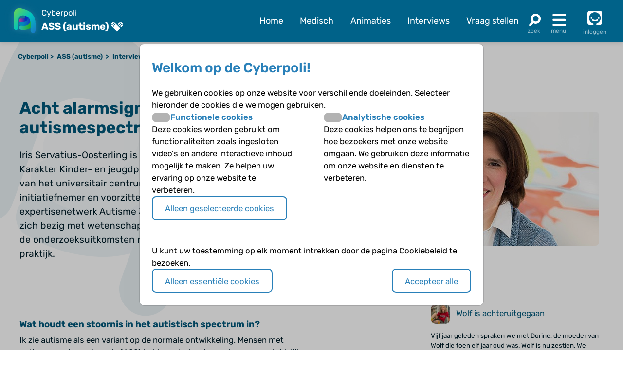

--- FILE ---
content_type: text/html; charset=UTF-8
request_url: https://www.cyberpoli.nl/autisme/interviews/intvw_irisservatiusoosterling
body_size: 12053
content:
<!DOCTYPE html>
<html lang="nl">
    <head>
        
        <meta http-equiv="X-UA-Compatible" content="IE=edge" />
        <meta http-equiv="Content-Type" content="text/html; charset=UTF-8" />
        <meta charset="utf-8" />
        <meta http-equiv="Content-Language" content="nl" />
        <meta name="viewport" content="width=device-width, initial-scale=1.0" />

                    <meta name="description" content="Iris Servatius-Oosterling is GZ-psycholoog en werkt bij Karakter Kinder- en jeugdpsychiatrie voor de zorglijn infants van het universitair centrum in Nijmegen. Zij is initiatiefnemer en voorzitter van het landelijk expertisenetwerk Autisme Jonge Kind (AJK). Het AJK houdt zich bezig met wetenschappelijk onderzoek en vertaling van de onderzoeksuitkomsten naar bruikbare middelen voor de praktijk.
">
        
        
                                                                                                                <title>ASS (autisme) - Acht alarmsignalen voor autismespectrum… | Cyberpoli</title>


        <script>
                                    var globals = {"siteRoot":"\/","siteSubRoot":"\/autisme"};
        </script>

                        

                            <script type="application/ld+json">{"@context":"https:\/\/schema.org","@type":"Article","headline":"Acht alarmsignalen voor autismespectrumstoornis (ASS)","image":["https:\/\/www.cyberpoli.nl\/uploads\/files\/5302_55c563.jpg"],"datePublished":"2020-11-16T13:15:35+01:00"}</script>
        
                    <link href="/bundles/cookieconsent/cookie-consent.07136ecd.css" rel="stylesheet" />
            <link rel="stylesheet" href="/build/custom-cookie-consent.cd0ceeae.css" integrity="sha384-momXEu/0L78EQtnB6t7TCZvtk1tO46HPsRfg2WuJ6mMDThC/mdoBtvVhr7ll1pqU">

            <link rel="stylesheet" href="/build/125.c10fd933.css" integrity="sha384-rlhgA90Kh5Wz2An0H5DaBXw5RhTmNjnqRcyR6jt0WdOa6XsL7Lw1ueYYZo33D8VA"><link rel="stylesheet" href="/build/main.ebb3ba3e.css" integrity="sha384-/sibWlL9F5SdB2p0+hCk+T9NjwqLPhbZ2zvTVP7rM6IkmVANTS9AZ4L9L9gI10qN">

            
            
            
            
            
            
            
                    
    </head>


    <body class="">

    
            <header class="header-wrapper disease-autisme">
    <div class="header">
        <div class="poli-info">
            <a href="/autisme/" class="disease-icon disease-autisme"></a>
            <div class="poli-names">
                                    <a href="/">
                        <span>Cyberpoli</span>
                    </a>
                                <div class="cp-logo-with-menu">
                    <a id="poli-menu-button" class="poli-menu-button" href="#">
                        <span class="brand-name">ASS (autisme)</span>
                        <span class="icon-inline icon-caret"></span>
                    </a>
                </div>
            </div>
        </div>
        <div class="poli-menu">
            <ul class="quick-menu">
                <li><a href="/autisme/">Home</a></li>
                                    <li>
                        <a href="/autisme/medisch">
                                                            Medisch
                                                    </a>
                    </li>
                                <li class="show-lg">
                    <a href="/autisme/animaties">
                        Animaties
                    </a>
                </li>
                <li>
                    <a href="/autisme/interviews">
                        Interviews
                    </a>
                </li>
                <li>
                    <a href="/autisme/vraag/stellen">
                        Vraag stellen
                    </a>
                </li>
            </ul>
            <a href="#" id="poli-search-button" class="poli-search" ></a>
            <a href="#" id="poli-burger-button" class="poli-burger"></a>

                            <a class="poli-login" href="/autisme/login">
                    <div class="poli-user"></div>
                    <span class="poli-user-text">inloggen</span>
                </a>
                    </div>
    </div>
    <div id="poli-burger-menu" class="poli-burger-menu" style="display: none">
        <ul class="menu-items">
            <li class="mi-heading">ASS (autisme)</li>
            <li><a href="/autisme/" class="mi-ico-home">Home ASS (autisme)</a></li>
            <li><a href="/over_ons" class="mi-ico-about">Over ons</a></li>
                            <li>
                    <a href="/autisme/medisch" class="mi-ico-medisch">
                                                    Medische informatie
                                            </a>
                </li>
                        <li><a href="/autisme/animaties" class="mi-ico-play">Animaties</a></li>
            <li><a href="/autisme/faq/overzicht" class="mi-ico-faq">Alle vragen over ASS (autisme)</a></li>
            <li><a href="/autisme/vraag/stellen" class="mi-ico-sjv">Stel je vraag</a></li>
        </ul>
        <ul class="menu-items">
            <li class="mi-heading">Meer informatie</li>
            <li><a href="/autisme/interviews" class="mi-ico-intvw">Interviews</a></li>
                            <li><a href="/autisme/themas" class="mi-ico-themas">Themas</a></li>
                                        <li><a href="/autisme/links" class="mi-ico-links">Links</a></li>
                        <li><a href="/autisme/nieuws" class="mi-ico-nieuws">Nieuws</a></li>
        </ul>
        <ul class="menu-items">
            <li class="mi-heading">Social</li>
            <li><a href="/autisme/forums" class="mi-ico-forum">Forum</a></li>
            <li><a href="/autisme/activiteiten" class="mi-ico-map">Activiteiten</a></li>
            <li><a href="/autisme/columns" class="mi-ico-columns">Columns</a></li>
            <li><a href="/autisme/vriendenzoeker" class="mi-ico-vrienden">Vriendenzoeker</a></li>
        </ul>
        <ul class="menu-items">
            <li class="mi-heading">Algemeen</li>
            <li><a href="/autisme/a-z" class="mi-ico-az">Onderwerpen A-Z</a></li>
        </ul>

    </div>
    <div id="poli-search-window" class="poli-search-window" style="display: none">
        <form action="/autisme/vraag/zoeken" method="get">
            <div class="searchfield">
                <input type="search" name="vraag" placeholder="Waar ben je naar op zoek?" class="" value="" />
                <button type="submit" class="search-icon"><span class="icon-search"></span></button>
            </div>
        </form>
    </div>
    <div id="poli-menu" class="poli-select-menu" style="display: none">
        <ul class="listing poli-menu-list wide-block">
                            <li>
                    <a href="/autisme/">
                        <div class="disease-icon disease-autisme"></div>
                        <span class="text">ASS (autisme)</span>
                    </a>
                </li>
                            <li>
                    <a href="/astma/">
                        <div class="disease-icon disease-astma"></div>
                        <span class="text">Astma</span>
                    </a>
                </li>
                            <li>
                    <a href="/bloedplaatjesaandoeningen/">
                        <div class="disease-icon disease-bloedplaatjesaandoeningen"></div>
                        <span class="text">Bloedplaatjes­aandoeningen (ITP en CTP)</span>
                    </a>
                </li>
                            <li>
                    <a href="/buikpijn/">
                        <div class="disease-icon disease-buikpijn"></div>
                        <span class="text">Buikpijn</span>
                    </a>
                </li>
                            <li>
                    <a href="/buitengewoneervaringen/">
                        <div class="disease-icon disease-buitengewoneervaringen"></div>
                        <span class="text">Buitengewone ervaringen</span>
                    </a>
                </li>
                            <li>
                    <a href="/coeliakie/">
                        <div class="disease-icon disease-coeliakie"></div>
                        <span class="text">Coeliakie</span>
                    </a>
                </li>
                            <li>
                    <a href="/craniofaryngeoom/">
                        <div class="disease-icon disease-craniofaryngeoom"></div>
                        <span class="text">Craniofaryngeoom</span>
                    </a>
                </li>
                            <li>
                    <a href="/cvs/">
                        <div class="disease-icon disease-cvs"></div>
                        <span class="text">CVS</span>
                    </a>
                </li>
                            <li>
                    <a href="/cf/">
                        <div class="disease-icon disease-cf"></div>
                        <span class="text">Cystic Fibrosis</span>
                    </a>
                </li>
                            <li>
                    <a href="/diabetes/">
                        <div class="disease-icon disease-diabetes"></div>
                        <span class="text">Diabetes</span>
                    </a>
                </li>
                            <li>
                    <a href="/downsyndroom/">
                        <div class="disease-icon disease-downsyndroom"></div>
                        <span class="text">Downsyndroom</span>
                    </a>
                </li>
                            <li>
                    <a href="/epilepsie/">
                        <div class="disease-icon disease-epilepsie"></div>
                        <span class="text">Epilepsie</span>
                    </a>
                </li>
                            <li>
                    <a href="/hae/">
                        <div class="disease-icon disease-hae"></div>
                        <span class="text">HAE</span>
                    </a>
                </li>
                            <li>
                    <a href="/aha/">
                        <div class="disease-icon disease-aha"></div>
                        <span class="text">Hartenkinderen</span>
                    </a>
                </li>
                            <li>
                    <a href="/hemofilie/">
                        <div class="disease-icon disease-hemofilie"></div>
                        <span class="text">Hemofilie</span>
                    </a>
                </li>
                            <li>
                    <a href="/sferocytose/">
                        <div class="disease-icon disease-sferocytose"></div>
                        <span class="text">Hereditaire sferocytose</span>
                    </a>
                </li>
                            <li>
                    <a href="/hersentumoren/">
                        <div class="disease-icon disease-hersentumoren"></div>
                        <span class="text">Hersentumoren</span>
                    </a>
                </li>
                            <li>
                    <a href="/hiv/">
                        <div class="disease-icon disease-hiv"></div>
                        <span class="text">HIV</span>
                    </a>
                </li>
                            <li>
                    <a href="/hoofdpijn/">
                        <div class="disease-icon disease-hoofdpijn"></div>
                        <span class="text">Hoofdpijn</span>
                    </a>
                </li>
                            <li>
                    <a href="/hypofyse/">
                        <div class="disease-icon disease-hypofyse"></div>
                        <span class="text">Hypofyse</span>
                    </a>
                </li>
                            <li>
                    <a href="/ibd/">
                        <div class="disease-icon disease-ibd"></div>
                        <span class="text">IBD</span>
                    </a>
                </li>
                            <li>
                    <a href="/dsd/">
                        <div class="disease-icon disease-dsd"></div>
                        <span class="text">Intersekse en DSD</span>
                    </a>
                </li>
                            <li>
                    <a href="/jeugdreuma/">
                        <div class="disease-icon disease-jeugdreuma"></div>
                        <span class="text">Jeugdreuma e.a.</span>
                    </a>
                </li>
                            <li>
                    <a href="/klinefelter/">
                        <div class="disease-icon disease-klinefelter"></div>
                        <span class="text">Klinefelter</span>
                    </a>
                </li>
                            <li>
                    <a href="/neurofibromatose/">
                        <div class="disease-icon disease-neurofibromatose"></div>
                        <span class="text">NF1 (neurofibromatose)</span>
                    </a>
                </li>
                            <li>
                    <a href="/nieren/">
                        <div class="disease-icon disease-nieren"></div>
                        <span class="text">Nieraandoeningen</span>
                    </a>
                </li>
                            <li>
                    <a href="/huilbaby/">
                        <div class="disease-icon disease-huilbaby"></div>
                        <span class="text">Onrustige baby&#039;s en Huilbaby&#039;s</span>
                    </a>
                </li>
                            <li>
                    <a href="/psychose/">
                        <div class="disease-icon disease-psychose"></div>
                        <span class="text">Psychose</span>
                    </a>
                </li>
                            <li>
                    <a href="/schildklier/">
                        <div class="disease-icon disease-schildklier"></div>
                        <span class="text">Schildklier</span>
                    </a>
                </li>
                            <li>
                    <a href="/sikkelcel/">
                        <div class="disease-icon disease-sikkelcel"></div>
                        <span class="text">Sikkelcelziekte</span>
                    </a>
                </li>
                            <li>
                    <a href="/thalassemie/">
                        <div class="disease-icon disease-thalassemie"></div>
                        <span class="text">Thalassemie</span>
                    </a>
                </li>
                            <li>
                    <a href="/trombose/">
                        <div class="disease-icon disease-trombose"></div>
                        <span class="text">Trombose</span>
                    </a>
                </li>
                            <li>
                    <a href="/willebrand/">
                        <div class="disease-icon disease-willebrand"></div>
                        <span class="text">Von Willebrandziekte</span>
                    </a>
                </li>
                            <li>
                    <a href="/vroeggeboorte/">
                        <div class="disease-icon disease-vroeggeboorte"></div>
                        <span class="text">Vroeggeboorte (late gevolgen)</span>
                    </a>
                </li>
                    </ul>
    </div>
    </header>
        <main class="autisme">
        <div class="body-wrapper">
                                                <div class="breadcrumbs">
                        <div class="breadcrumbs-crumb">
                            <a href="/">Cyberpoli</a>
                        </div>
                                                    <div class="breadcrumbs-crumb">
                                                                    <a href="/autisme/">
                                        ASS (autisme)
                                    </a>
                                                            </div>
                                                                            <div class="breadcrumbs-crumb">
                                                                    <a href="/autisme/interviews">
                                        Interviews
                                    </a>
                                                            </div>
                                                    <div class="breadcrumbs-crumb">
                                                                    Acht alarmsignalen voor autismespectrumstoornis (ASS)
                                                            </div>
                                            </div>
                            
                                                
                    
                                    
                    

<div class="container con-page">

    <div class="intro-block">
        <h1 id="content-item-title">Acht alarmsignalen voor autismespectrumstoornis (ASS)</h1>
        <p><p>Iris Servatius-Oosterling is GZ-psycholoog en werkt bij Karakter Kinder- en jeugdpsychiatrie voor de zorglijn infants van het universitair centrum in Nijmegen. Zij is initiatiefnemer en voorzitter van het landelijk expertisenetwerk Autisme Jonge Kind (AJK). Het AJK houdt zich bezig met wetenschappelijk onderzoek en vertaling van de onderzoeksuitkomsten naar bruikbare middelen voor de praktijk.</p>
</p>
    </div>

    <div class="graphic-block">
                    <img src="https://www.cyberpoli.nl/uploads/files/5302_55c563.jpg" />
            </div>

    <div class="article">
        <h3>Wat houdt een stoornis in het autistisch spectrum in?</h3>
Ik zie autisme als een variant op de normale ontwikkeling. Mensen met autismespectrumstoornis (ASS) hebben sterke eigenschappen en duidelijke beperkingen die hen vaak belemmeren in het dagelijks functioneren en in hun omgang met anderen. Ze nemen de wereld op een andere manier waar, denken in details en zien het grotere geheel vaak niet. Zij vinden het ingewikkeld om het verband te leggen tussen hun eigen aanwezigheid en alles wat zich om hen heen afspeelt. Omdat ze moeite hebben er betekenis aan te geven, roept dit angst op en verlopen sociale contacten moeizaam.<br />
<h3>Heeft niet iedereen wel iets van ASS in zich?</h3>
Sommige mensen vinden het moeilijk zich flexibel aan te passen aan veranderingen, anderen trekken zich graag terug in hun eigen wereld. Dingen die je bij mensen met ASS ook terugziet, maar bij hen is het dan uitvergroot. Veel mensen hebben wel iets van ASS in zich, maar pas als het iemands dagelijks functioneren belemmert, kun je van ASS spreken.<br />
<h3>Kun je bij heel jonge kinderen al signalen van ASS zien?</h3>
In het eerste levensjaar komen nog weinig echte verschillen naar voren tussen kinderen die uiteindelijk ASS krijgen of blijken te hebben en kinderen die het niet hebben. Toch zijn in een enkel geval al signalen waarneembaar in het eerste levensjaar. Sommige ouders zeggen dat ze bij de geboorte al het gevoel hadden dat hun kind anders was, maar als je kijkt naar de grote groep kun je er weinig specifieks over zeggen. In het tweede levensjaar laten kinderen met ASS vaak een vertraagde taalontwikkeling zien. Ook betrekken ze anderen weinig in hun eigen bezigheden en delen ze interesses of plezier weinig met anderen. Ze lachen nauwelijks gericht naar anderen, hebben moeite met oogcontact maken en reageren niet goed als ze aangesproken worden. Als een kind vanaf een maand of twaalf niet reageert op zijn naam of koosnaampje, is dat wel verdacht. Dat geldt in samenhang ook voor de eerdergenoemde signalen die iets zeggen over de vaardigheid van het kind in sociale communicatie.<br />
<h3>Zijn ouders dan gealarmeerd?</h3>
Ouders noemen regelmatig andere klachten; het kind heeft slaapproblemen, huilt veel of heeft moeite met zichzelf reguleren. Als het opgepakt wordt, kan het niet tot rust komen of getroost worden. Dat zijn de dingen waar ouders last van hebben, maar ook valt het ouders vaak op dat het kind nog weinig tot spreken komt; allemaal voorbeelden van problemen of gedragingen die ouders aankaarten op het consultatiebureau (CB).<br />
<h3>Herkent het consultatiebureau de signalen van ASS?</h3>
In het algemeen nog veel te weinig, alhoewel de laatste jaren de kennis over ASS is toegenomen. Veel ouders van kinderen met ASS vertellen dat ze hun zorgen hebben geuit, maar dat het CB adviseerde het nog even aan te zien, omdat ieder kind zich in zijn eigen tempo ontwikkelt. Het zou goed zijn als die zorgen beter en eerder herkend worden en er iets mee gedaan wordt. Dus dat met die in het oog vallende signalen zoals taalachterstand of problemen in de sociale communicatie misschien wél tot een behandelinterventie moet worden overgegaan, ook al is de diagnose nog niet helemaal bevestigd.<br />
<h3>Wordt ASS altijd in de eerst paar levensjaren ontdekt?</h3>
Bij sommige kinderen worden de problemen pas in groep drie zichtbaar. Omdat de problematiek mild is of omdat ouders zo goed afstemmen op hun kind dat het optimaal kan functioneren. Dat zie ik regelmatig. Die ouders voelen precies aan wat het kind nodig heeft. Ook als een kind een goede intelligentie heeft, valt de stoornis vaak minder duidelijk op. Niet alle kinderen in de baby- of peuterperiode worden eruit gepikt, maar de overgrote meerderheid laat voor het derde levensjaar signalen zien waar je iets mee moet doen.<br />
<h3>Is het mogelijk deze kinderen via een screening eruit te pikken?</h3>
Zeker. Met het AJK doen we wetenschappelijk onderzoek naar de vroege herkenning, de diagnostiek en de behandeling van ASS. Volgens de richtlijn moet een jeugdarts op het consultatiebureau, als een kind bijvoorbeeld niet op zijn naam reageert (een van de acht alarmsignalen), een screeningsvragenlijst samen met ouders doornemen en zo nodig vervolgstappen ondernemen.<br />
<h3>Wat zijn die acht alarmsignalen?</h3>
Behalve het niet reageren op je naam of als je aangesproken wordt bij twaalf maanden, zijn dat bij twaalf maanden ook: niet brabbelen, geen interesse in andere mensen hebben, niet glimlachen, geen gebaren maken (zoals wijzen om een interesse te delen, of zwaaien); bij achttien maanden geen functioneel gebruik van losse woordjes en bij 24 maanden geen spontaan gebruik van tweewoordenuitingen. Daarnaast achteruitgaan in de ontwikkeling op iedere leeftijd. Deze alarmsignalen waren voor een deel al opgenomen in het algemene bevolkingsonderzoek, het Van Wiechenschema (een hulpmiddel om problemen in de ontwikkeling van het kind te signaleren), maar de rest van die signalen heeft nu ook een duidelijke plaats gekregen in dit schema.<br />
<h3>Wat zijn de vervolgstappen?</h3>
Als een kind scoort op een of meerdere alarmsignalen is dat reden om verder te screenen. Het is de bedoeling dat de jeugdarts of -verpleegkundige van het CB samen met de ouders een vragenlijst doorneemt over communicatie en sociaal gedrag, de CoSoS (Communicatie en Sociale ontwikkeling Signalen). Als een kind bij de screening een verhoogd risico laat zien, is doorverwijzing voor nadere diagnostiek en behandeling in een gespecialiseerd centrum aangewezen. Er is ook een e-learningmodule beschikbaar die jeugdartsen, jeugdverpleegkundigen en huisartsen helpt de alarmsignalen te herkennen.   <a href='https://www.autismejongekind.nl/professionals/training-en-scholing/' rel='nofollow'>https://www.autismejongekind.nl/professionals/training-en-scholing/</a><br />
<h3>Hoe gaat de screening in zijn werk?</h3>
De vragenlijst (CoSoS) telt veertien vragen, die met ja of nee beantwoord kunnen worden. Bijvoorbeeld of het kind op een gevarieerde manier speelt, met verschillende voorwerpen, of het makkelijk oogcontact maakt, of van het gezicht af te lezen is hoe het kind zich voelt, of het normaal reageert op prikkels als licht en geluid, of het herhaalde bewegingen maakt, dat soort vragen. Soms kan het zijn dat de professional al lang denkt aan het doorsturen van het kind naar een specialist, maar kan het afnemen van de vragenlijst ouders helpen in te zien wat er moeilijk gaat bij hun kind zodat zij de noodzaak van verder onderzoek ook beter begrijpen. De vragenlijst is inmiddels digitaal beschikbaar op <a href='http://www.autismejongekind.nl' rel='nofollow'>www.autismejongekind.nl</a>.<br />
<h3>Waar komt terughoudendheid in het doorverwijzen naar gespecialiseerde hulp vandaan?</h3>
Enerzijds zijn er professionals die de signalen goed oppikken, maar zij geven dan vaak aan dat ouders nog niet toe zijn aan een verwijzing naar een gespecialiseerd centrum. In die gevallen is het belangrijk de kinderen goed te blijven volgen en de ouders proberen te motiveren voor het belang van vroege diagnostiek en behandeling. Veel gespecialiseerde centra bieden ook behandeling op basis van een werkhypothese (dus geen definitieve diagnose), en dan hoeft men dus niet bang te zijn voor een &#039;label&#039;. Anderzijds zien we onder professionals ook regelmatig dat men niet goed op de hoogte is van de specifieke signalen van ASS op jonge leeftijd. Of zij leven nog met de gedachte dat diagnostiek voor de leeftijd van zes jaar niet mogelijk is, of dat er toch niets aan te doen is. Tien jaar geleden waren de behandelmogelijkheden beperkt, maar nu zijn er goede behandelingen die bewezen effectief zijn.<br />
<h3>Kun je een voorbeeld van zo&#039;n behandelingsinterventie noemen?</h3>
Als een kind helemaal geen contact maakt, gaan we samen met de ouders op zoek naar een ingang, we zoeken naar manieren om aansluiting bij het kind te vinden. Stel het kind vindt het heel leuk om bellen te blazen, dan gaan ouder en kind dat samen doen. Door op een gegeven moment daarmee te stoppen creëer je een situatie waarin het kind de ouder nodig heeft om verder te gaan met wat het leuk vindt. Zo zorg je dat het kind zijn aandacht op de ouder richt. Soms gaan ouders te snel of zetten ze te hoog in, daar wordt het contact niet beter van. Dan moeten we een paar stappen terugdoen. Belangrijk is om plezier te hebben met het kind en vanaf daar het vaardigheden aan te leren. Dat is soms een hele zoektocht.<br />
<h3>Hoe vaak zie je een kind en zijn ouders?</h3>
Ik zie de ouders elke week een uur. De ene week werken we samen met het kind en de week daarop kijken we beelden terug op video. Om te zien wat wel en wat niet lukte, waarom het niet lukte en wat ze als ouders eraan kunnen doen. Voor ouders is het fijn om die momenten te zien waar het contact maken wel lukte. Dan zie je mensen glunderen. Vervolgens kijken we hoe dat kwam en of en hoe we dat vaker in kunnen zetten. Ikzelf doe de behandeling met behulp van PRT (Pivotal Response Training), maar er zijn vergelijkbare therapieën in Nederland zoals FloorPlay of JASPER-training (Joint Attention, Symbolic Play, Engagement, and Regulation).<br />
<h3>Kunnen de ouders zelf kiezen voor een behandeling?</h3>
Het hangt maar net af van waar je woont, en welke behandeling in die regio beschikbaar is, maar eerst zal de vraag beantwoord moeten worden wat heeft dit kind met ASS nodig? Sommige kinderen zijn veel meer gebaat bij ouders die ondersteuning krijgen in de opvoeding; het stellen van grenzen en belonen van positief gedrag. Dan heb je een andere vorm van hulp nodig. Eerst moet duidelijk zijn wat het doel is en dan kijkt de professional samen met de ouders welke behandeling nodig is, maar als je op het platteland woont, is het aanbod niet zo groot. Een van de doelen van het Landelijk Netwerk Autisme Jonge Kind is om duidelijkheid te bieden in welke vormen van behandeling er zijn en waar die gegeven worden.<br />
<h3>Krijgen kinderen met ASS tijdig een behandeling?</h3>
Als er duidelijke signalen van ASS zijn, wordt een kind vaak doorverwezen, maar vaak is het allemaal niet zo helder. Dan wordt het bijvoorbeeld eerst naar de kinderarts gestuurd, naar een audiologisch centrum of krijgt het logopedie of fysiotherapie. Dan duurt het te lang voordat het kind de juiste behandeling krijgt en de ouders de juiste vaardigheden worden bijgebracht om hun kind te begeleiden in de eerste kwetsbare jaren. Vaak gaat er onbedoeld veel tijd verloren.<br />
<h3>Zijn er al plannen om die vertraging te voorkomen?</h3>
Met de professionals binnen het Landelijk Netwerk Autisme willen we een nieuwe interventie ontwikkelen. Als bijvoorbeeld een tweejarig kind op het CB op een aantal alarmsignalen scoort en de screeningsvragenlijst CoSoS is positief, dan wordt direct deze interventie opgestart, nog voordat de diagnose ASS is bevestigd. Het directe doel zal dan zijn ouders meer te ondersteunen en hun eerder gerichte hulp te bieden zodat je op termijn winst boekt voor het kind. Het netwerk wil graag deze nieuwe interventie in een onderzoeksopstelling uitproberen, het is dus nog niet in de praktijk ingevoerd.<br />
<h3>Hoe behandel je overprikkeling bij een kind met ASS?</h3>
Bij heel kleine kinderen probeer je rust, regelmaat, structuur en overzicht te scheppen. Er zijn ook hulpmiddelen als drukvestjes, en als kinderen wat ouder zijn, koptelefoons en dergelijke. Belangrijk is wel op te merken dat dit hulpmiddelen zijn die tijdelijk kunnen worden ingezet, maar uiteindelijk willen we een kind wel langzaamaan leren omgaan met informatie uit de omgeving. Bij heel jonge kinderen zetten we geen medicijnen in. Dat gebeurt wel bijvoorbeeld op de Prikkelpoli in Utrecht, maar pas bij kinderen vanaf zeven jaar, naast bijvoorbeeld muziektherapie. Er is op dit vlak nog veel meer onderzoek nodig.<br />
<h3>Wat is het langetermijneffect van vroegere interventiebehandeling op het brein?</h3>
Er zijn maar enkele onderzoeken uitgevoerd die naar langetermijneffecten kijken van vroege interventie. Die studies laten bemoedigende resultaten zien. We denken dat tot een jaar of vier het brein nog heel plastisch is en vatbaar voor behandeling. Door de externe stimulans die de behandeling in het brein teweegbrengt, kunnen bepaalde verbindingen in de hersenen mogelijk nog tot stand komen of kan ruis verwijderd worden, waardoor de effecten van de behandeling op lange termijn beter zijn. Ook helpt vroege behandeling ouders het gedrag van hun kind beter te begrijpen en te beïnvloeden, wat hopelijk tot stressreductie bij de ouders leidt en tot meer gevoel van controle over de situatie. Al met al is het effect van vroege behandeling op langere termijn echter nog onvoldoende goed onderzocht.

        <div class="prevnext-bttns">
                            <a class="bttn prev-item" href="/autisme/interviews/intvw_jeroendewinter">
                    Seksualiteit en relaties horen erbij
                </a>
            
                    </div>
    </div>

            <div class="sidebar">
            <div class="sidebar-inner">
                <ul class="related-links">
                                    
                    <li>
                        <div class="related-link-header">
                            <a class="img-rel" href="/autisme/interviews/intvw_wolf">
                                                                    <img src="https://www.cyberpoli.nl/uploads/files/11103_76a7c9.jpg" />
                                                            </a>
                            <a href="/autisme/interviews/intvw_wolf" class="">
                                Wolf is achteruitgegaan
                            </a>
                        </div>
                        <p>
                            Vijf jaar geleden spraken we met Dorine, de moeder van Wolf die toen elf jaar oud was. Wolf is nu zestien. We vroegen Dorine hoe het met hem gaat.
                        </p>
                    </li>

                                    
                    <li>
                        <div class="related-link-header">
                            <a class="img-rel" href="/autisme/interviews/intvw_dunja">
                                                                    <img src="https://www.cyberpoli.nl/uploads/files/11062_36dffa.png" />
                                                            </a>
                            <a href="/autisme/interviews/intvw_dunja" class="">
                                Het is een deel van mijn karakter
                            </a>
                        </div>
                        <p>
                            Dunja (19) weet sinds twee jaar dat zij ASS heeft.
                        </p>
                    </li>

                                    
                    <li>
                        <div class="related-link-header">
                            <a class="img-rel" href="/autisme/interviews/intvw_tycho">
                                                                    <img src="https://www.cyberpoli.nl/uploads/files/5338_3817b0.jpg" />
                                                            </a>
                            <a href="/autisme/interviews/intvw_tycho" class="">
                                Ik heb geen flauw idee wat autisme is
                            </a>
                        </div>
                        <p>
                            Tycho (10) heeft ASS.
                        </p>
                    </li>

                                    
                    <li>
                        <div class="related-link-header">
                            <a class="img-rel" href="/autisme/interviews/intvw_olgamadelief">
                                                                    <img src="https://www.cyberpoli.nl/uploads/files/5336_e6635f.jpg" />
                                                            </a>
                            <a href="/autisme/interviews/intvw_olgamadelief" class="">
                                Rust, reinheid en regelmaat zijn het beste voor haar
                            </a>
                        </div>
                        <p>
                            Olga (44) is de moeder van Madelief (17) met ASS.
                        </p>
                    </li>

                                    
                    <li>
                        <div class="related-link-header">
                            <a class="img-rel" href="/autisme/interviews/intvw_matthijs">
                                                                    <img src="https://www.cyberpoli.nl/uploads/files/5334_9037c2.jpg" />
                                                            </a>
                            <a href="/autisme/interviews/intvw_matthijs" class="">
                                Ik word niet agressief, maar ga er vandoor
                            </a>
                        </div>
                        <p>
                            Matthijs (18) heeft ASS.
                        </p>
                    </li>

                                    
                    <li>
                        <div class="related-link-header">
                            <a class="img-rel" href="/autisme/interviews/intvw_madelief">
                                                                    <img src="https://www.cyberpoli.nl/uploads/files/5332_303b50.jpg" />
                                                            </a>
                            <a href="/autisme/interviews/intvw_madelief" class="">
                                Het liefst wil ik dat alles altijd hetzelfde blijft
                            </a>
                        </div>
                        <p>
                            Madelief (17) heeft ASS.
                        </p>
                    </li>

                                    
                    <li>
                        <div class="related-link-header">
                            <a class="img-rel" href="/autisme/interviews/intvw_karel">
                                                                    <img src="https://www.cyberpoli.nl/uploads/files/5330_7a0262.jpg" />
                                                            </a>
                            <a href="/autisme/interviews/intvw_karel" class="">
                                Ik vind het leuk om dingen uit elkaar te halen
                            </a>
                        </div>
                        <p>
                            Karel (12) heeft ASS, destijds werd het syndroom van Asperger vastgesteld.
                        </p>
                    </li>

                                    
                    <li>
                        <div class="related-link-header">
                            <a class="img-rel" href="/autisme/interviews/intvw_jelle">
                                                                    <img src="https://www.cyberpoli.nl/uploads/files/5328_636217.jpg" />
                                                            </a>
                            <a href="/autisme/interviews/intvw_jelle" class="">
                                Het grootste probleem is dat stempel
                            </a>
                        </div>
                        <p>
                            Jelle (18) heeft ASS. Destijds werd er over het syndroom van Asperger gesproken.
                        </p>
                    </li>

                                    
                    <li>
                        <div class="related-link-header">
                            <a class="img-rel" href="/autisme/interviews/intvw_iristeun">
                                                                    <img src="https://www.cyberpoli.nl/uploads/files/5326_73439c.jpg" />
                                                            </a>
                            <a href="/autisme/interviews/intvw_iristeun" class="">
                                Uren kijken naar een draaiend wiel
                            </a>
                        </div>
                        <p>
                            Iris (40) is de moeder van Teun (7) met ASS. Teun kan ondanks een aantal trainingen nog steeds niet spreken.
                        </p>
                    </li>

                                    
                    <li>
                        <div class="related-link-header">
                            <a class="img-rel" href="/autisme/interviews/intvw_hayatayoub">
                                                                    <img src="https://www.cyberpoli.nl/uploads/files/11526_da7847.png" />
                                                            </a>
                            <a href="/autisme/interviews/intvw_hayatayoub" class="">
                                Elke dag heeft een vaste planning
                            </a>
                        </div>
                        <p>
                            Hannah (33) is de moeder van Kyan (8) met ASS (autismespectrumstoornis). Bij Kyan werd destijds PDD-NOS geconstateerd.
                        </p>
                    </li>

                                    
                    <li>
                        <div class="related-link-header">
                            <a class="img-rel" href="/autisme/interviews/intvw_hannekematthijs">
                                                                    <img src="https://www.cyberpoli.nl/uploads/files/5322_8ed97c.jpg" />
                                                            </a>
                            <a href="/autisme/interviews/intvw_hannekematthijs" class="">
                                Als ouder moet je dan stevig in je schoenen staan
                            </a>
                        </div>
                        <p>
                            Hanneke is de moeder van Matthijs (18) met ASS.
                        </p>
                    </li>

                                    
                    <li>
                        <div class="related-link-header">
                            <a class="img-rel" href="/autisme/interviews/intvw_femkekarel">
                                                                    <img src="https://www.cyberpoli.nl/uploads/files/5320_b7d89d.jpg" />
                                                            </a>
                            <a href="/autisme/interviews/intvw_femkekarel" class="">
                                De wereld gaat vooruit dankzij mensen zoals Karel
                            </a>
                        </div>
                        <p>
                            Femke (53) is de moeder van Karel (12) met ASS (autismespectrumstoornis).
                        </p>
                    </li>

                                    
                    <li>
                        <div class="related-link-header">
                            <a class="img-rel" href="/autisme/interviews/intvw_dorinewolf">
                                                                    <img src="https://www.cyberpoli.nl/uploads/files/5318_3a200e.jpg" />
                                                            </a>
                            <a href="/autisme/interviews/intvw_dorinewolf" class="">
                                Van de angst is hij op zijn tenen gaan lopen
                            </a>
                        </div>
                        <p>
                            Dorine (51) is de moeder van Wolf (11) met ASS. Bij Wolf is de spraak nog niet goed op gang gekomen.
                        </p>
                    </li>

                                    
                    <li>
                        <div class="related-link-header">
                            <a class="img-rel" href="/autisme/interviews/intvw_ayoub">
                                                                    <img src="https://www.cyberpoli.nl/uploads/files/11060_6e6337.png" />
                                                            </a>
                            <a href="/autisme/interviews/intvw_ayoub" class="">
                                Ik zie sneller details dan andere kinderen
                            </a>
                        </div>
                        <p>
                            Kyan (8) heeft ASS (autismespectrumstoornis). Destijds werd PDD-NOS bij hem vastgesteld.
                        </p>
                    </li>

                                    
                    <li>
                        <div class="related-link-header">
                            <a class="img-rel" href="/autisme/interviews/intvw_astridtychopierrot">
                                                                    <img src="https://www.cyberpoli.nl/uploads/files/5314_cf5443.jpg" />
                                                            </a>
                            <a href="/autisme/interviews/intvw_astridtychopierrot" class="">
                                Ik probeer hun wereld groter te maken
                            </a>
                        </div>
                        <p>
                            Astrid (47) heeft twee zoons met ASS. Tycho (10) en Pierrot (8).
                        </p>
                    </li>

                                    
                    <li>
                        <div class="related-link-header">
                            <a class="img-rel" href="/autisme/interviews/intvw_wouterstaal">
                                                                    <img src="https://www.cyberpoli.nl/uploads/files/5312_5375a6.jpg" />
                                                            </a>
                            <a href="/autisme/interviews/intvw_wouterstaal" class="">
                                Autisme speelt op meerdere levensvelden
                            </a>
                        </div>
                        <p>
                            Wouter Staal is kinder- en jeugdpsychiater in het Radboud UMC. Hij werkt ook bij Karakter en is daar opleider voor het aandachtsgebied kinder- en jeugdpsychiatrie. Tevens is hij voorzitter van de Karakter academie. Die academie houdt zich bezig met opleiding, wetenschappelijk onderzoek en innovatie.
                        </p>
                    </li>

                                    
                    <li>
                        <div class="related-link-header">
                            <a class="img-rel" href="/autisme/interviews/intvw_martinevandongen">
                                                                    <img src="https://www.cyberpoli.nl/uploads/files/5310_072ef1.jpg" />
                                                            </a>
                            <a href="/autisme/interviews/intvw_martinevandongen" class="">
                                Er zijn veel behandelingen voor jongeren met ASS mogelijk
                            </a>
                        </div>
                        <p>
                            Martine van Dongen is kinder- en jeugdpsychiater bij Karakter. Zij geeft nu leiding aan de zorglijn infants (0- tot 6-jarigen) na dat ook voor autisme te hebben gedaan. Als onderzoeker richt zij zich op behandelinterventies bij autisme en bij het jonge kind.
                        </p>
                    </li>

                                    
                    <li>
                        <div class="related-link-header">
                            <a class="img-rel" href="/autisme/interviews/intvw_marethadejonge">
                                                                    <img src="https://www.cyberpoli.nl/uploads/files/5308_3ca7e3.jpg" />
                                                            </a>
                            <a href="/autisme/interviews/intvw_marethadejonge" class="">
                                Kinderen met autisme hebben vaak een originele manier van denken
                            </a>
                        </div>
                        <p>
                            Maretha de Jonge is orthopedagoog en bijzonder hoogleraar orthopedagogiek in Leiden. Zij heeft in het UMC-Utrecht gewerkt met kinderen met ontwikkelingsstoornissen, waaronder autisme; voor diagnostiek maar ook voor behandeling.
                        </p>
                    </li>

                                    
                    <li>
                        <div class="related-link-header">
                            <a class="img-rel" href="/autisme/interviews/intvw_jokerijnberk">
                                                                    <img src="https://www.cyberpoli.nl/uploads/files/5306_b6c68c.jpg" />
                                                            </a>
                            <a href="/autisme/interviews/intvw_jokerijnberk" class="">
                                ASS heeft verschillende kenmerken
                            </a>
                        </div>
                        <p>
                            Joke Rijnberk is kinder- en jeugdpsychiater bij Karakter. Zij is al meer dan dertig jaar betrokken bij de behandeling van kinderen en jongeren met stoornissen in het autistisch spectrum.
                        </p>
                    </li>

                                    
                    <li>
                        <div class="related-link-header">
                            <a class="img-rel" href="/autisme/interviews/intvw_jeroendewinter">
                                                                    <img src="https://www.cyberpoli.nl/uploads/files/5304_28e7ea.jpg" />
                                                            </a>
                            <a href="/autisme/interviews/intvw_jeroendewinter" class="">
                                Seksualiteit en relaties horen erbij
                            </a>
                        </div>
                        <p>
                            Jeroen Dewinter is onderzoeker aan de Universiteit van Tilburg en tevens klinisch psycholoog bij het team jongvolwassenen van GGzE in Eindhoven.
                        </p>
                    </li>

                                    
                    <li>
                        <div class="related-link-header">
                            <a class="img-rel" href="/autisme/interviews/intvw_irisservatiusoosterling">
                                                                    <img src="https://www.cyberpoli.nl/uploads/files/5303_25c14d.jpg" />
                                                            </a>
                            <a href="/autisme/interviews/intvw_irisservatiusoosterling" class="active-content">
                                Acht alarmsignalen voor autismespectrumstoornis (ASS)
                            </a>
                        </div>
                        <p>
                            Iris Servatius-Oosterling is GZ-psycholoog en werkt bij Karakter Kinder- en jeugdpsychiatrie voor de zorglijn infants van het universitair centrum in Nijmegen.
                        </p>
                    </li>

                                </ul>

                            </div>
        </div>
    </div>




                    </div>
    </main>

            <footer>
    <div class="footer disease-autisme">
        <div class="container">
            <div class="block">
                <div class="footer-section-header">Informatie</div>
                                <ul class="info-pages">
                    <li><a href="/over_ons">Over ons</a></li>
                                            <li><a href="/info/watis">Wat is de Cyberpoli?</a></li>
                                            <li><a href="/info/voorwie">Voor wie is de Cyberpoli?</a></li>
                                            <li><a href="/info/werkenbij">Werken bij</a></li>
                                            <li><a href="/info/privacy">Privacy</a></li>
                                            <li><a href="/info/cookies">Cookies</a></li>
                                            <li><a href="/info/voorwaarden">Voorwaarden</a></li>
                                            <li><a href="/info/spelregels">Spelregels</a></li>
                                            <li><a href="/info/disclaimer">Disclaimer</a></li>
                                    </ul>
            </div>
            <div class="block">
                <div class="footer-section-header">Contact</div>
                <p>Artsen voor Kinderen<br />
                    Postbus 75751<br />
                    1070 AT Amsterdam<br />
                    <a href='mailto:info@artsenvoorkinderen.nl'>info@artsenvoorkinderen.nl</a></p>
                <a href="https://twitter.com/cyberpoli" target="_blank" class="icon icon-twitter" rel="noopener"></a>
                <a href="https://www.facebook.com/Cyberpoli.nl" target="_blank" class="icon icon-facebook" rel="noopener"></a>
                <a href="https://www.youtube.com/user/ArtsenVoorKinderen" target="_blank" class="icon icon-youtube" rel="noopener"></a>
                <a href="https://www.linkedin.com/company/cyberpoli/" target="_blank" class="icon icon-linkedin" rel="noopener"></a>
                <a href="https://www.instagram.com/cyberpoli/" target="_blank" class="icon icon-instagram" rel="noopener"></a>
            </div>
            <div class="block">
                <div class="footer-section-header"><a href="/info/wiezijnwij">Colofon</a></div>
                <p>&copy; 2026 <a href='https://www.artsenvoorkinderen.nl/'>Artsen voor Kinderen</a><br />
                    Ontwikkeld door <a href='https://www.biomedia.nl/'>BioMedia Amsterdam</a></p>
                <a target="_blank" class='footer_block_logo cbf' href='https://www.cbf.nl/organisatie/artsen-voor-kinderen' title='CBF keurmerk' rel="noopener">
                    <img src="/build/images/cbf-keurmerk-white.6b3646bc.png" class="footer-image" alt="CBF Keurmerk" width="75" height="75"/>
                </a>
                <a target="_blank" class='footer_block_logo' href='https://www.artsenvoorkinderen.nl' title='Artsen voor Kinderen' rel="noopener">
                    <img src="/build/images/avk-logo-white.c473b6e1.png" class="footer-image" alt="Artsen voor Kinderen logo" width="94" height="75" />
                </a>
            </div>
            <div class="block">
                <div class="footer-section-header"><a href="/info/cyberpolidonatie">Doneren</a></div>
                <p>We willen de Cyberpoli uitbreiden met nog veel meer chronische aandoeningen, om nog meer kinderen en jongeren te kunnen helpen. Maar daar is wel geld voor nodig. Help ons de Cyberpoli verder te ontwikkelen en <a href="/info/cyberpolidonatie">doneer!</a></p>
            </div>
        </div>
    </div>
</footer>    
            
    <div id="cookie-consent-modal"
         tabindex="-1"
         aria-hidden="false"
         class="bm-cookie-consent-overlay">
                    <div class="bm-cookie-banner">
                                    <h3 class="bm-cookie-banner__header">
                            Welkom op de Cyberpoli!
                    </h3>
                
                                    <div class="bm-cookie-banner__body">
                                                    
<form action="/bm/cookie-consent/install" method="post" class="bm-cookie-consent__form bm-cookie-consent__form--install">
            <p>
            We gebruiken cookies op onze website voor verschillende doeleinden. Selecteer hieronder de cookies die we mogen gebruiken.

        </p>
    
            <div class="bm-cookie-consent-types">
                            <div class="bm-cookie-consent-type">
                    <div class="bm-cookie-consent-type__header">
                        <div class="bm-cookie-consent-switch">
                            <input
                                    type="checkbox"
                                    id="cookie_type_functional"
                                    name="cookie_types[]"
                                    value="functional"
                                                                >
                            <label class="slider" for="cookie_type_functional"></label>
                        </div>
                        <label for="cookie_type_functional">Functionele cookies</label>
                    </div>
                    <p>
                        Deze cookies worden gebruikt om functionaliteiten zoals ingesloten video&#039;s en andere interactieve inhoud mogelijk te maken.
Ze helpen uw ervaring op onze website te verbeteren.

                    </p>
                </div>
                            <div class="bm-cookie-consent-type">
                    <div class="bm-cookie-consent-type__header">
                        <div class="bm-cookie-consent-switch">
                            <input
                                    type="checkbox"
                                    id="cookie_type_analytical"
                                    name="cookie_types[]"
                                    value="analytical"
                                                                >
                            <label class="slider" for="cookie_type_analytical"></label>
                        </div>
                        <label for="cookie_type_analytical">Analytische cookies</label>
                    </div>
                    <p>
                        Deze cookies helpen ons te begrijpen hoe bezoekers met onze website omgaan.
We gebruiken deze informatie om onze website en diensten te verbeteren.

                    </p>
                </div>
                    </div>
    
            <div>
            <button type="submit"
                    id="loc_btnInstallCookies"
                    class="bm-cookie-consent__button bm-cookie-consent__button--install">
                Alleen geselecteerde cookies
            </button>
        </div>
    </form>                                            </div>
                
                                    <div class="bm-cookie-banner__footer">
                                                                                    <p>
                                    U kunt uw toestemming op elk moment intrekken door de pagina Cookiebeleid te bezoeken.

                                </p>
                            
                            <div class="bm-cookie-banner__actions">
                                
<form action="/bm/cookie-consent/deny" method="post" class="bm-cookie-consent__form bm-cookie-consent__form--deny">
    <button type="submit"
            id="loc_btnDenyCookies"
            class="bm-cookie-consent__button bm-cookie-consent__button--deny">
        Alleen essentiële cookies
    </button>
</form>                                
<form method="post" action="/bm/cookie-consent/consent" class="bm-cookie-consent__form bm-cookie-consent__form--accept">
    <button type="submit"
            id="loc_btnAcceptCookies"
            class="bm-cookie-consent__button bm-cookie-consent__button--accept"
    >
        Accepteer alle
    </button>
</form>                            </div>
                                            </div>
                            </div>
            </div>
    
    
        
        <script src="/build/runtime.0c80de2c.js" integrity="sha384-ho07vvrv/2nGtspB+W059y1ZvQZ7dC/4PwRwyotpLP9uoS3hMvUHZNNgo43mzzsy"></script><script src="/build/692.81f78d76.js" integrity="sha384-fQnbn5QED6Us45PhMPyvknJ/lOnGiWkukmQ8qDbTHVXHGZ0vZZAEgRA4v24yMzAU"></script><script src="/build/754.abe279fb.js" integrity="sha384-ULI7rw6pZ3P5vyYl3QV9Ow96FqKRsIdqOrSBoA1o4TJ38BtY4y0fA5f/ufEhIuja"></script><script src="/build/968.9da78a98.js" integrity="sha384-1Q+GjCwBFCEU3i8rud0kXcW4bdNDLO5ooNCG80U0E0v6mxmIdcxmm0u0MpLGONBO"></script><script src="/build/13.56c01b8a.js" integrity="sha384-U1g88shg7tt7aOkdKbBVlSZeQgVSa7dMoStMpMnL63wH1JA1TCaB7YnRKRJvN6qD"></script><script src="/build/125.090b2fb6.js" integrity="sha384-QbvcF/uhgVrQQ4AOJ9yLF0DpYZO6HgOcHAfriqywrxioX0UxxbUgJLwFUnzYA57L"></script><script src="/build/main.30ec4a6c.js" integrity="sha384-fHKY86RhqKiiSqGzEf1vnnbSEsrDDKhEf149h5KDKa7j/aYIyB5Y6QoOUwbkE5JF"></script>

        
        
        
        
        
        
        
                </body>
</html>


--- FILE ---
content_type: image/svg+xml
request_url: https://www.cyberpoli.nl/build/images/autisme.cffef9d6.svg
body_size: 375
content:
<svg id="Layer_1" data-name="Layer 1" xmlns="http://www.w3.org/2000/svg" viewBox="0 0 80 80"><defs><style>.cls-1{opacity:0.3;}.cls-2{opacity:0.8;}.cls-3{opacity:0.5;}</style></defs><path class="cls-1" d="M28.5,43.4a5.45,5.45,0,0,1,4.14-.8c.06,0,9.16,1.75,14.26-3.48,2.4-2.46,3-6.86,1.52-10.46a10.18,10.18,0,0,0-3.15-4.07,21.77,21.77,0,0,1,8.07,6.3,17,17,0,0,0-1.09-9.45,17.23,17.23,0,0,0-10.94-9.73,57.46,57.46,0,0,0-5.67-1.11c-.52,0-1-.07-1.58-.09a5.43,5.43,0,0,0-.31,10.79l.36.06h-.35a5.43,5.43,0,0,1-.22-10.85h-.41a5.43,5.43,0,1,0,0,10.86c4.7,0,7.94,1.53,9.11,4.31a5.64,5.64,0,0,1-.78,5.85c-3,3.09-8.8,2.07-8.82,2.06A5.43,5.43,0,0,0,28.5,43.4Z"/><path d="M63.63,73a6.94,6.94,0,0,1-6.66-7V46.53c0-10.22-4-16.49-13.83-20.29,0,0-7.92-2.83-13.58,0-5.43,2.72-5.43,9.41-5.43,12.23V57.25a6.93,6.93,0,0,1-6.67,7,6.78,6.78,0,0,1-6.91-6.78V32c0-7.26,0-17.69,5.16-22.82C23,1.79,36.08,5.6,49.12,11.57s21.43,18.72,21.43,35V66.17A6.79,6.79,0,0,1,63.63,73Z"/><g class="cls-2"><path d="M37.7,64.26a37.42,37.42,0,0,1-7.3-.65A5.43,5.43,0,1,1,32.64,53c.11,0,13.06,2.54,20.51-5.1a12.2,12.2,0,0,0,2.57-12.6c-2.51-7.31-10.52-12.41-22-14a5.43,5.43,0,1,1,1.48-10.76C50.89,12.69,62.11,20.42,66,31.75a23,23,0,0,1-5.06,23.72C53.78,62.8,44.21,64.26,37.7,64.26Z"/></g><g class="cls-3"><path d="M51,15.31c-4.2-2.93-9.65-4.59-16-4.79l.19,0A49.22,49.22,0,0,1,51,15.31Z"/><path d="M29.93,53.11A5.5,5.5,0,0,1,32.64,53a30.24,30.24,0,0,0,12.3-.48,24,24,0,0,0,6.12-2.82,15.94,15.94,0,0,0,2.09-1.8,12.2,12.2,0,0,0,2.57-12.6c-1.55-4.51-5.2-8.17-10.45-10.69a10.18,10.18,0,0,1,3.15,4.07c1.51,3.6.88,8-1.52,10.46-5.1,5.23-14.2,3.49-14.26,3.48a5.43,5.43,0,0,0-2.71,10.51Z"/><path d="M33.76,21.35h.35l-.36-.06a5.43,5.43,0,0,1,.41-10.8h-.4a5.43,5.43,0,1,0,0,10.86Z"/></g></svg>

--- FILE ---
content_type: image/svg+xml
request_url: https://www.cyberpoli.nl/build/images/autisme.a4fbea00.svg
body_size: 498
content:
<svg id="Layer_1" data-name="Layer 1" xmlns="http://www.w3.org/2000/svg" xmlns:xlink="http://www.w3.org/1999/xlink" viewBox="0 0 80 80"><defs><style>.cls-1{fill:url(#linear-gradient);}.cls-2{fill:url(#linear-gradient-2);}.cls-3{fill:url(#linear-gradient-3);}.cls-4{fill:url(#linear-gradient-4);}</style><linearGradient id="linear-gradient" x1="26.09" y1="27.54" x2="53.58" y2="27.54" gradientUnits="userSpaceOnUse"><stop offset="0" stop-color="#c7368d"/><stop offset="0.61" stop-color="#0132b9"/><stop offset="1" stop-color="#132ebc"/></linearGradient><linearGradient id="linear-gradient-2" x1="26.09" y1="32.11" x2="60.08" y2="32.11" gradientUnits="userSpaceOnUse"><stop offset="0.3" stop-color="#0188b9"/><stop offset="1" stop-color="#132ebc"/></linearGradient><linearGradient id="linear-gradient-3" x1="26.09" y1="37.37" x2="67.32" y2="37.37" gradientUnits="userSpaceOnUse"><stop offset="0" stop-color="#29b8ba"/><stop offset="0.72" stop-color="#24ab29"/><stop offset="1" stop-color="#2eb900"/></linearGradient><linearGradient id="linear-gradient-4" x1="-3.21" y1="2.69" x2="115.94" y2="117.49" gradientUnits="userSpaceOnUse"><stop offset="0" stop-color="#8ed930"/><stop offset="0.35" stop-color="#00c4bd"/><stop offset="0.7" stop-color="#225ac9"/><stop offset="1" stop-color="#d93030"/></linearGradient></defs><path class="cls-1" d="M34.81,44.59a24.33,24.33,0,0,1-4.41-.38,5.44,5.44,0,0,1,2.24-10.64s5.81,1,8.82-2.06a5.64,5.64,0,0,0,.78-5.85c-1.17-2.78-4.41-4.31-9.11-4.31a5.43,5.43,0,1,1,0-10.86c9.22,0,16.19,4,19.12,11a16.37,16.37,0,0,1-3,17.65C44.76,43.68,38.82,44.59,34.81,44.59Z"/><path class="cls-2" d="M36.16,53.74a30,30,0,0,1-5.76-.51A5.43,5.43,0,1,1,32.64,42.6c.06,0,9.16,1.75,14.26-3.48,2.4-2.46,3-6.86,1.52-10.46-2-4.71-7.2-7.31-14.66-7.31a5.43,5.43,0,1,1,0-10.86c11.94,0,20.93,5.08,24.67,14,3.19,7.57,1.65,16.73-3.75,22.27C49,52.57,41.33,53.74,36.16,53.74Z"/><path class="cls-3" d="M37.7,64.26a37.42,37.42,0,0,1-7.3-.65A5.43,5.43,0,1,1,32.64,53c.11,0,13.06,2.54,20.51-5.1a12.2,12.2,0,0,0,2.57-12.6c-2.51-7.31-10.52-12.41-22-14a5.43,5.43,0,1,1,1.48-10.76C50.89,12.69,62.11,20.42,66,31.75a23,23,0,0,1-5.06,23.72C53.78,62.8,44.21,64.26,37.7,64.26Z"/><path class="cls-4" d="M63.63,73a6.94,6.94,0,0,1-6.66-7V46.53c0-10.22-4-16.49-13.83-20.29,0,0-7.92-2.83-13.58,0-5.43,2.72-5.43,9.41-5.43,12.23V57.25a6.93,6.93,0,0,1-6.67,7,6.78,6.78,0,0,1-6.91-6.78V32c0-7.26,0-17.69,5.16-22.82C23,1.79,36.08,5.6,49.12,11.57s21.43,18.72,21.43,35V66.17A6.79,6.79,0,0,1,63.63,73Z"/></svg>

--- FILE ---
content_type: image/svg+xml
request_url: https://www.cyberpoli.nl/build/images/prev.b9939403.svg
body_size: -224
content:
<svg id="Layer_1" data-name="Layer 1" xmlns="http://www.w3.org/2000/svg" viewBox="0 0 16 16"><path d="M8,0a8,8,0,1,0,8,8A8,8,0,0,0,8,0Zm2.81,9.83a1.5,1.5,0,0,1-.94,2.67,1.49,1.49,0,0,1-.93-.33L3.72,8,8.94,3.83a1.5,1.5,0,1,1,1.87,2.34L8.53,8Z"/></svg>

--- FILE ---
content_type: image/svg+xml
request_url: https://www.cyberpoli.nl/build/images/youtube.cf58bee2.svg
body_size: -216
content:
<svg id="Layer_1" data-name="Layer 1" xmlns="http://www.w3.org/2000/svg" viewBox="0 0 16 16"><path d="M15.67,3.75a2,2,0,0,0-1.41-1.41A47.16,47.16,0,0,0,8,2a48.58,48.58,0,0,0-6.26.33A2,2,0,0,0,.33,3.75,21.09,21.09,0,0,0,0,7.6a21,21,0,0,0,.33,3.85,2,2,0,0,0,1.41,1.41A47.24,47.24,0,0,0,8,13.2a48.58,48.58,0,0,0,6.26-.33,2,2,0,0,0,1.41-1.41A21.09,21.09,0,0,0,16,7.61,20.28,20.28,0,0,0,15.67,3.75ZM6.41,10V5.2l4.16,2.4Z"/></svg>